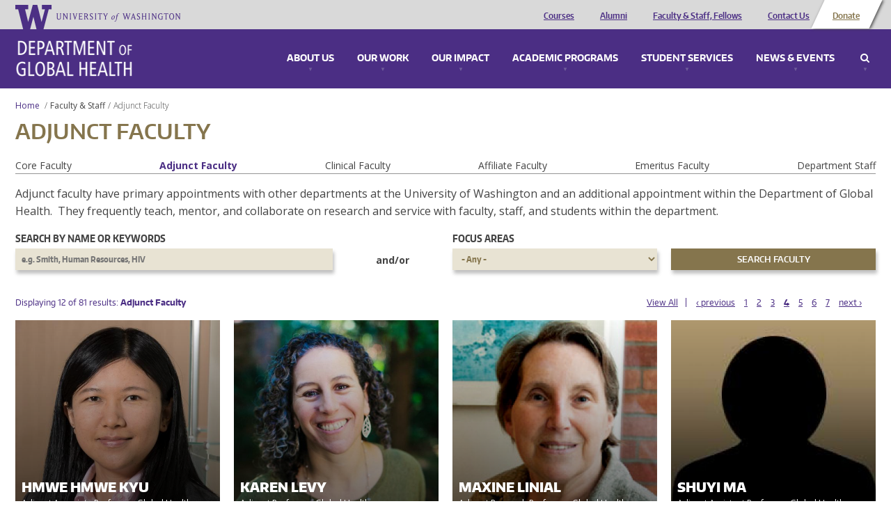

--- FILE ---
content_type: application/javascript
request_url: https://www.washington.edu/static/UW-Alert-Banner/alert/?c=displayAlert&test=false
body_size: 38
content:
displayAlert({"found":0,"posts":[],"cache_state":"stale","cache_age":"0 minute(s), 14 second(s) old"})